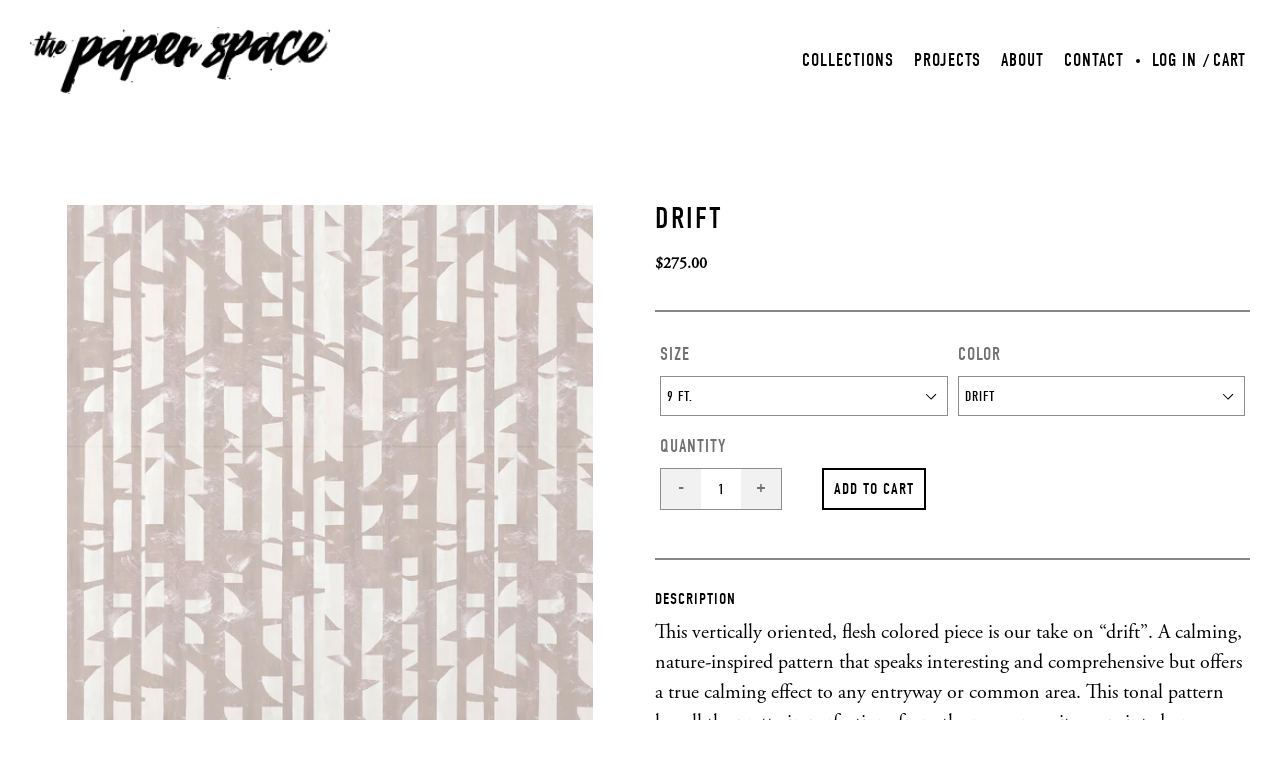

--- FILE ---
content_type: text/html; charset=utf-8
request_url: https://thepaperspace.com/products/drift
body_size: 19525
content:
<!doctype html>
<html class="no-js" lang="en">
<head>
<!-- Google Tag Manager -->
<script>(function(w,d,s,l,i){w[l]=w[l]||[];w[l].push({'gtm.start':
new Date().getTime(),event:'gtm.js'});var f=d.getElementsByTagName(s)[0],
j=d.createElement(s),dl=l!='dataLayer'?'&l='+l:'';j.async=true;j.src=
'https://www.googletagmanager.com/gtm.js?id='+i+dl;f.parentNode.insertBefore(j,f);
})(window,document,'script','dataLayer','GTM-5P4RFX3H');</script>
<!-- End Google Tag Manager -->
<!-- Google tag (gtag.js) -->
<script async src="https://www.googletagmanager.com/gtag/js?id=AW-11244326935"></script>
<script>
  window.dataLayer = window.dataLayer || [];
  function gtag(){dataLayer.push(arguments);}
  gtag('js', new Date());

  gtag('config', 'AW-11244326935');
</script>
  <meta charset="utf-8">
  <meta http-equiv="X-UA-Compatible" content="IE=edge,chrome=1">
  <meta name="viewport" content="width=device-width,initial-scale=1">
  <meta name="theme-color" content="#557b97">
  <link rel="canonical" href="https://thepaperspace.com/products/drift">
  <link rel="stylesheet" href="https://use.typekit.net/gtb4bex.css">
  <link href="https://fonts.googleapis.com/css?family=Raleway:100,100i,200,200i,300,300i,400,400i,500,500i,600,600i,700,700i,800,800i,900,900i&display=swap" rel="stylesheet"><title>Drift
&ndash; The Paper Space</title><meta name="description" content="DESCRIPTION This vertically oriented, flesh colored piece is our take on “drift”. A calming, nature-inspired pattern that speaks interesting and comprehensive but offers a true calming effect to any entryway or common area. This tonal pattern has all the pretty imperfections from the raw canvas it was painted on.    PR"><!-- /snippets/social-meta-tags.liquid -->




<meta property="og:site_name" content="The Paper Space">
<meta property="og:url" content="https://thepaperspace.com/products/drift">
<meta property="og:title" content="Drift">
<meta property="og:type" content="product">
<meta property="og:description" content="DESCRIPTION This vertically oriented, flesh colored piece is our take on “drift”. A calming, nature-inspired pattern that speaks interesting and comprehensive but offers a true calming effect to any entryway or common area. This tonal pattern has all the pretty imperfections from the raw canvas it was painted on.    PR">

  <meta property="og:price:amount" content="5.00">
  <meta property="og:price:currency" content="USD">

<meta property="og:image" content="http://thepaperspace.com/cdn/shop/products/paper-space-product-collection-name_5b6654ff-1d19-44af-b283-451ebdd0138b_1200x1200.jpg?v=1614877649"><meta property="og:image" content="http://thepaperspace.com/cdn/shop/products/paper-space-product-collection-name_2_e2937252-56a4-4daa-b039-28111daddd0f_1200x1200.jpg?v=1614877649"><meta property="og:image" content="http://thepaperspace.com/cdn/shop/products/paper-space-product-collection-name_drift3_1200x1200.jpg?v=1614877658">
<meta property="og:image:secure_url" content="https://thepaperspace.com/cdn/shop/products/paper-space-product-collection-name_5b6654ff-1d19-44af-b283-451ebdd0138b_1200x1200.jpg?v=1614877649"><meta property="og:image:secure_url" content="https://thepaperspace.com/cdn/shop/products/paper-space-product-collection-name_2_e2937252-56a4-4daa-b039-28111daddd0f_1200x1200.jpg?v=1614877649"><meta property="og:image:secure_url" content="https://thepaperspace.com/cdn/shop/products/paper-space-product-collection-name_drift3_1200x1200.jpg?v=1614877658">


  <meta name="twitter:site" content="@shopify">

<meta name="twitter:card" content="summary_large_image">
<meta name="twitter:title" content="Drift">
<meta name="twitter:description" content="DESCRIPTION This vertically oriented, flesh colored piece is our take on “drift”. A calming, nature-inspired pattern that speaks interesting and comprehensive but offers a true calming effect to any entryway or common area. This tonal pattern has all the pretty imperfections from the raw canvas it was painted on.    PR">


  <link href="//thepaperspace.com/cdn/shop/t/5/assets/theme.scss.css?v=174700679944958686501707245755" rel="stylesheet" type="text/css" media="all" />

  <script>
    var theme = {
      breakpoints: {
        medium: 750,
        large: 990,
        widescreen: 1400
      },
      strings: {
        addToCart: "Add to cart",
        soldOut: "Sold out",
        unavailable: "Unavailable",
        regularPrice: "Regular price",
        salePrice: "Sale price",
        sale: "Sale",
        showMore: "Show More",
        showLess: "Show Less",
        addressError: "Error looking up that address",
        addressNoResults: "No results for that address",
        addressQueryLimit: "You have exceeded the Google API usage limit. Consider upgrading to a \u003ca href=\"https:\/\/developers.google.com\/maps\/premium\/usage-limits\"\u003ePremium Plan\u003c\/a\u003e.",
        authError: "There was a problem authenticating your Google Maps account.",
        newWindow: "Opens in a new window.",
        external: "Opens external website.",
        newWindowExternal: "Opens external website in a new window.",
        removeLabel: "Remove [product]",
        update: "Update",
        quantity: "Quantity",
        discountedTotal: "Discounted total",
        regularTotal: "Regular total",
        priceColumn: "See Price column for discount details.",
        quantityMinimumMessage: "Quantity must be 1 or more",
        cartError: "There was an error while updating your cart. Please try again.",
        removedItemMessage: "Removed \u003cspan class=\"cart__removed-product-details\"\u003e([quantity]) [link]\u003c\/span\u003e from your cart.",
        unitPrice: "Unit price",
        unitPriceSeparator: "per",
        oneCartCount: "1 item",
        otherCartCount: "[count] items",
        quantityLabel: "Quantity: [count]"
      },
      moneyFormat: "${{amount}}",
      moneyFormatWithCurrency: "${{amount}} USD"
    }

    document.documentElement.className = document.documentElement.className.replace('no-js', 'js');
  </script><script src="//thepaperspace.com/cdn/shop/t/5/assets/lazysizes.js?v=94224023136283657951609949645" async="async"></script>
  <script src="//thepaperspace.com/cdn/shop/t/5/assets/vendor.js?v=12001839194546984181609949651" defer="defer"></script>
  <script src="//thepaperspace.com/cdn/shop/t/5/assets/theme.js?v=166619969910844444171612533136" defer="defer"></script>

  <script>window.performance && window.performance.mark && window.performance.mark('shopify.content_for_header.start');</script><meta id="shopify-digital-wallet" name="shopify-digital-wallet" content="/50163548321/digital_wallets/dialog">
<meta name="shopify-checkout-api-token" content="229e44800574558aad25d60975a81feb">
<link rel="alternate" type="application/json+oembed" href="https://thepaperspace.com/products/drift.oembed">
<script async="async" src="/checkouts/internal/preloads.js?locale=en-US"></script>
<link rel="preconnect" href="https://shop.app" crossorigin="anonymous">
<script async="async" src="https://shop.app/checkouts/internal/preloads.js?locale=en-US&shop_id=50163548321" crossorigin="anonymous"></script>
<script id="apple-pay-shop-capabilities" type="application/json">{"shopId":50163548321,"countryCode":"US","currencyCode":"USD","merchantCapabilities":["supports3DS"],"merchantId":"gid:\/\/shopify\/Shop\/50163548321","merchantName":"The Paper Space","requiredBillingContactFields":["postalAddress","email"],"requiredShippingContactFields":["postalAddress","email"],"shippingType":"shipping","supportedNetworks":["visa","masterCard","amex","discover","elo","jcb"],"total":{"type":"pending","label":"The Paper Space","amount":"1.00"},"shopifyPaymentsEnabled":true,"supportsSubscriptions":true}</script>
<script id="shopify-features" type="application/json">{"accessToken":"229e44800574558aad25d60975a81feb","betas":["rich-media-storefront-analytics"],"domain":"thepaperspace.com","predictiveSearch":true,"shopId":50163548321,"locale":"en"}</script>
<script>var Shopify = Shopify || {};
Shopify.shop = "the-paper-space.myshopify.com";
Shopify.locale = "en";
Shopify.currency = {"active":"USD","rate":"1.0"};
Shopify.country = "US";
Shopify.theme = {"name":"thepaperspace-prod-01082021-projects","id":117426258081,"schema_name":"Debut","schema_version":"13.3.0","theme_store_id":null,"role":"main"};
Shopify.theme.handle = "null";
Shopify.theme.style = {"id":null,"handle":null};
Shopify.cdnHost = "thepaperspace.com/cdn";
Shopify.routes = Shopify.routes || {};
Shopify.routes.root = "/";</script>
<script type="module">!function(o){(o.Shopify=o.Shopify||{}).modules=!0}(window);</script>
<script>!function(o){function n(){var o=[];function n(){o.push(Array.prototype.slice.apply(arguments))}return n.q=o,n}var t=o.Shopify=o.Shopify||{};t.loadFeatures=n(),t.autoloadFeatures=n()}(window);</script>
<script>
  window.ShopifyPay = window.ShopifyPay || {};
  window.ShopifyPay.apiHost = "shop.app\/pay";
  window.ShopifyPay.redirectState = null;
</script>
<script id="shop-js-analytics" type="application/json">{"pageType":"product"}</script>
<script defer="defer" async type="module" src="//thepaperspace.com/cdn/shopifycloud/shop-js/modules/v2/client.init-shop-cart-sync_BdyHc3Nr.en.esm.js"></script>
<script defer="defer" async type="module" src="//thepaperspace.com/cdn/shopifycloud/shop-js/modules/v2/chunk.common_Daul8nwZ.esm.js"></script>
<script type="module">
  await import("//thepaperspace.com/cdn/shopifycloud/shop-js/modules/v2/client.init-shop-cart-sync_BdyHc3Nr.en.esm.js");
await import("//thepaperspace.com/cdn/shopifycloud/shop-js/modules/v2/chunk.common_Daul8nwZ.esm.js");

  window.Shopify.SignInWithShop?.initShopCartSync?.({"fedCMEnabled":true,"windoidEnabled":true});

</script>
<script>
  window.Shopify = window.Shopify || {};
  if (!window.Shopify.featureAssets) window.Shopify.featureAssets = {};
  window.Shopify.featureAssets['shop-js'] = {"shop-cart-sync":["modules/v2/client.shop-cart-sync_QYOiDySF.en.esm.js","modules/v2/chunk.common_Daul8nwZ.esm.js"],"init-fed-cm":["modules/v2/client.init-fed-cm_DchLp9rc.en.esm.js","modules/v2/chunk.common_Daul8nwZ.esm.js"],"shop-button":["modules/v2/client.shop-button_OV7bAJc5.en.esm.js","modules/v2/chunk.common_Daul8nwZ.esm.js"],"init-windoid":["modules/v2/client.init-windoid_DwxFKQ8e.en.esm.js","modules/v2/chunk.common_Daul8nwZ.esm.js"],"shop-cash-offers":["modules/v2/client.shop-cash-offers_DWtL6Bq3.en.esm.js","modules/v2/chunk.common_Daul8nwZ.esm.js","modules/v2/chunk.modal_CQq8HTM6.esm.js"],"shop-toast-manager":["modules/v2/client.shop-toast-manager_CX9r1SjA.en.esm.js","modules/v2/chunk.common_Daul8nwZ.esm.js"],"init-shop-email-lookup-coordinator":["modules/v2/client.init-shop-email-lookup-coordinator_UhKnw74l.en.esm.js","modules/v2/chunk.common_Daul8nwZ.esm.js"],"pay-button":["modules/v2/client.pay-button_DzxNnLDY.en.esm.js","modules/v2/chunk.common_Daul8nwZ.esm.js"],"avatar":["modules/v2/client.avatar_BTnouDA3.en.esm.js"],"init-shop-cart-sync":["modules/v2/client.init-shop-cart-sync_BdyHc3Nr.en.esm.js","modules/v2/chunk.common_Daul8nwZ.esm.js"],"shop-login-button":["modules/v2/client.shop-login-button_D8B466_1.en.esm.js","modules/v2/chunk.common_Daul8nwZ.esm.js","modules/v2/chunk.modal_CQq8HTM6.esm.js"],"init-customer-accounts-sign-up":["modules/v2/client.init-customer-accounts-sign-up_C8fpPm4i.en.esm.js","modules/v2/client.shop-login-button_D8B466_1.en.esm.js","modules/v2/chunk.common_Daul8nwZ.esm.js","modules/v2/chunk.modal_CQq8HTM6.esm.js"],"init-shop-for-new-customer-accounts":["modules/v2/client.init-shop-for-new-customer-accounts_CVTO0Ztu.en.esm.js","modules/v2/client.shop-login-button_D8B466_1.en.esm.js","modules/v2/chunk.common_Daul8nwZ.esm.js","modules/v2/chunk.modal_CQq8HTM6.esm.js"],"init-customer-accounts":["modules/v2/client.init-customer-accounts_dRgKMfrE.en.esm.js","modules/v2/client.shop-login-button_D8B466_1.en.esm.js","modules/v2/chunk.common_Daul8nwZ.esm.js","modules/v2/chunk.modal_CQq8HTM6.esm.js"],"shop-follow-button":["modules/v2/client.shop-follow-button_CkZpjEct.en.esm.js","modules/v2/chunk.common_Daul8nwZ.esm.js","modules/v2/chunk.modal_CQq8HTM6.esm.js"],"lead-capture":["modules/v2/client.lead-capture_BntHBhfp.en.esm.js","modules/v2/chunk.common_Daul8nwZ.esm.js","modules/v2/chunk.modal_CQq8HTM6.esm.js"],"checkout-modal":["modules/v2/client.checkout-modal_CfxcYbTm.en.esm.js","modules/v2/chunk.common_Daul8nwZ.esm.js","modules/v2/chunk.modal_CQq8HTM6.esm.js"],"shop-login":["modules/v2/client.shop-login_Da4GZ2H6.en.esm.js","modules/v2/chunk.common_Daul8nwZ.esm.js","modules/v2/chunk.modal_CQq8HTM6.esm.js"],"payment-terms":["modules/v2/client.payment-terms_MV4M3zvL.en.esm.js","modules/v2/chunk.common_Daul8nwZ.esm.js","modules/v2/chunk.modal_CQq8HTM6.esm.js"]};
</script>
<script>(function() {
  var isLoaded = false;
  function asyncLoad() {
    if (isLoaded) return;
    isLoaded = true;
    var urls = ["https:\/\/call.chatra.io\/shopify?chatraId=DqXTGCT8X2SRJRrke\u0026shop=the-paper-space.myshopify.com","https:\/\/cdn.nfcube.com\/instafeed-bc9031f2ead3d3b4c785393eed09139c.js?shop=the-paper-space.myshopify.com"];
    for (var i = 0; i < urls.length; i++) {
      var s = document.createElement('script');
      s.type = 'text/javascript';
      s.async = true;
      s.src = urls[i];
      var x = document.getElementsByTagName('script')[0];
      x.parentNode.insertBefore(s, x);
    }
  };
  if(window.attachEvent) {
    window.attachEvent('onload', asyncLoad);
  } else {
    window.addEventListener('load', asyncLoad, false);
  }
})();</script>
<script id="__st">var __st={"a":50163548321,"offset":-18000,"reqid":"54dd85f7-23b1-42f8-853d-00dea3fceec3-1768977833","pageurl":"thepaperspace.com\/products\/drift","u":"eb1a41ec9c6c","p":"product","rtyp":"product","rid":5962259202209};</script>
<script>window.ShopifyPaypalV4VisibilityTracking = true;</script>
<script id="captcha-bootstrap">!function(){'use strict';const t='contact',e='account',n='new_comment',o=[[t,t],['blogs',n],['comments',n],[t,'customer']],c=[[e,'customer_login'],[e,'guest_login'],[e,'recover_customer_password'],[e,'create_customer']],r=t=>t.map((([t,e])=>`form[action*='/${t}']:not([data-nocaptcha='true']) input[name='form_type'][value='${e}']`)).join(','),a=t=>()=>t?[...document.querySelectorAll(t)].map((t=>t.form)):[];function s(){const t=[...o],e=r(t);return a(e)}const i='password',u='form_key',d=['recaptcha-v3-token','g-recaptcha-response','h-captcha-response',i],f=()=>{try{return window.sessionStorage}catch{return}},m='__shopify_v',_=t=>t.elements[u];function p(t,e,n=!1){try{const o=window.sessionStorage,c=JSON.parse(o.getItem(e)),{data:r}=function(t){const{data:e,action:n}=t;return t[m]||n?{data:e,action:n}:{data:t,action:n}}(c);for(const[e,n]of Object.entries(r))t.elements[e]&&(t.elements[e].value=n);n&&o.removeItem(e)}catch(o){console.error('form repopulation failed',{error:o})}}const l='form_type',E='cptcha';function T(t){t.dataset[E]=!0}const w=window,h=w.document,L='Shopify',v='ce_forms',y='captcha';let A=!1;((t,e)=>{const n=(g='f06e6c50-85a8-45c8-87d0-21a2b65856fe',I='https://cdn.shopify.com/shopifycloud/storefront-forms-hcaptcha/ce_storefront_forms_captcha_hcaptcha.v1.5.2.iife.js',D={infoText:'Protected by hCaptcha',privacyText:'Privacy',termsText:'Terms'},(t,e,n)=>{const o=w[L][v],c=o.bindForm;if(c)return c(t,g,e,D).then(n);var r;o.q.push([[t,g,e,D],n]),r=I,A||(h.body.append(Object.assign(h.createElement('script'),{id:'captcha-provider',async:!0,src:r})),A=!0)});var g,I,D;w[L]=w[L]||{},w[L][v]=w[L][v]||{},w[L][v].q=[],w[L][y]=w[L][y]||{},w[L][y].protect=function(t,e){n(t,void 0,e),T(t)},Object.freeze(w[L][y]),function(t,e,n,w,h,L){const[v,y,A,g]=function(t,e,n){const i=e?o:[],u=t?c:[],d=[...i,...u],f=r(d),m=r(i),_=r(d.filter((([t,e])=>n.includes(e))));return[a(f),a(m),a(_),s()]}(w,h,L),I=t=>{const e=t.target;return e instanceof HTMLFormElement?e:e&&e.form},D=t=>v().includes(t);t.addEventListener('submit',(t=>{const e=I(t);if(!e)return;const n=D(e)&&!e.dataset.hcaptchaBound&&!e.dataset.recaptchaBound,o=_(e),c=g().includes(e)&&(!o||!o.value);(n||c)&&t.preventDefault(),c&&!n&&(function(t){try{if(!f())return;!function(t){const e=f();if(!e)return;const n=_(t);if(!n)return;const o=n.value;o&&e.removeItem(o)}(t);const e=Array.from(Array(32),(()=>Math.random().toString(36)[2])).join('');!function(t,e){_(t)||t.append(Object.assign(document.createElement('input'),{type:'hidden',name:u})),t.elements[u].value=e}(t,e),function(t,e){const n=f();if(!n)return;const o=[...t.querySelectorAll(`input[type='${i}']`)].map((({name:t})=>t)),c=[...d,...o],r={};for(const[a,s]of new FormData(t).entries())c.includes(a)||(r[a]=s);n.setItem(e,JSON.stringify({[m]:1,action:t.action,data:r}))}(t,e)}catch(e){console.error('failed to persist form',e)}}(e),e.submit())}));const S=(t,e)=>{t&&!t.dataset[E]&&(n(t,e.some((e=>e===t))),T(t))};for(const o of['focusin','change'])t.addEventListener(o,(t=>{const e=I(t);D(e)&&S(e,y())}));const B=e.get('form_key'),M=e.get(l),P=B&&M;t.addEventListener('DOMContentLoaded',(()=>{const t=y();if(P)for(const e of t)e.elements[l].value===M&&p(e,B);[...new Set([...A(),...v().filter((t=>'true'===t.dataset.shopifyCaptcha))])].forEach((e=>S(e,t)))}))}(h,new URLSearchParams(w.location.search),n,t,e,['guest_login'])})(!0,!0)}();</script>
<script integrity="sha256-4kQ18oKyAcykRKYeNunJcIwy7WH5gtpwJnB7kiuLZ1E=" data-source-attribution="shopify.loadfeatures" defer="defer" src="//thepaperspace.com/cdn/shopifycloud/storefront/assets/storefront/load_feature-a0a9edcb.js" crossorigin="anonymous"></script>
<script crossorigin="anonymous" defer="defer" src="//thepaperspace.com/cdn/shopifycloud/storefront/assets/shopify_pay/storefront-65b4c6d7.js?v=20250812"></script>
<script data-source-attribution="shopify.dynamic_checkout.dynamic.init">var Shopify=Shopify||{};Shopify.PaymentButton=Shopify.PaymentButton||{isStorefrontPortableWallets:!0,init:function(){window.Shopify.PaymentButton.init=function(){};var t=document.createElement("script");t.src="https://thepaperspace.com/cdn/shopifycloud/portable-wallets/latest/portable-wallets.en.js",t.type="module",document.head.appendChild(t)}};
</script>
<script data-source-attribution="shopify.dynamic_checkout.buyer_consent">
  function portableWalletsHideBuyerConsent(e){var t=document.getElementById("shopify-buyer-consent"),n=document.getElementById("shopify-subscription-policy-button");t&&n&&(t.classList.add("hidden"),t.setAttribute("aria-hidden","true"),n.removeEventListener("click",e))}function portableWalletsShowBuyerConsent(e){var t=document.getElementById("shopify-buyer-consent"),n=document.getElementById("shopify-subscription-policy-button");t&&n&&(t.classList.remove("hidden"),t.removeAttribute("aria-hidden"),n.addEventListener("click",e))}window.Shopify?.PaymentButton&&(window.Shopify.PaymentButton.hideBuyerConsent=portableWalletsHideBuyerConsent,window.Shopify.PaymentButton.showBuyerConsent=portableWalletsShowBuyerConsent);
</script>
<script data-source-attribution="shopify.dynamic_checkout.cart.bootstrap">document.addEventListener("DOMContentLoaded",(function(){function t(){return document.querySelector("shopify-accelerated-checkout-cart, shopify-accelerated-checkout")}if(t())Shopify.PaymentButton.init();else{new MutationObserver((function(e,n){t()&&(Shopify.PaymentButton.init(),n.disconnect())})).observe(document.body,{childList:!0,subtree:!0})}}));
</script>
<link id="shopify-accelerated-checkout-styles" rel="stylesheet" media="screen" href="https://thepaperspace.com/cdn/shopifycloud/portable-wallets/latest/accelerated-checkout-backwards-compat.css" crossorigin="anonymous">
<style id="shopify-accelerated-checkout-cart">
        #shopify-buyer-consent {
  margin-top: 1em;
  display: inline-block;
  width: 100%;
}

#shopify-buyer-consent.hidden {
  display: none;
}

#shopify-subscription-policy-button {
  background: none;
  border: none;
  padding: 0;
  text-decoration: underline;
  font-size: inherit;
  cursor: pointer;
}

#shopify-subscription-policy-button::before {
  box-shadow: none;
}

      </style>

<script>window.performance && window.performance.mark && window.performance.mark('shopify.content_for_header.end');</script>
<link href="https://monorail-edge.shopifysvc.com" rel="dns-prefetch">
<script>(function(){if ("sendBeacon" in navigator && "performance" in window) {try {var session_token_from_headers = performance.getEntriesByType('navigation')[0].serverTiming.find(x => x.name == '_s').description;} catch {var session_token_from_headers = undefined;}var session_cookie_matches = document.cookie.match(/_shopify_s=([^;]*)/);var session_token_from_cookie = session_cookie_matches && session_cookie_matches.length === 2 ? session_cookie_matches[1] : "";var session_token = session_token_from_headers || session_token_from_cookie || "";function handle_abandonment_event(e) {var entries = performance.getEntries().filter(function(entry) {return /monorail-edge.shopifysvc.com/.test(entry.name);});if (!window.abandonment_tracked && entries.length === 0) {window.abandonment_tracked = true;var currentMs = Date.now();var navigation_start = performance.timing.navigationStart;var payload = {shop_id: 50163548321,url: window.location.href,navigation_start,duration: currentMs - navigation_start,session_token,page_type: "product"};window.navigator.sendBeacon("https://monorail-edge.shopifysvc.com/v1/produce", JSON.stringify({schema_id: "online_store_buyer_site_abandonment/1.1",payload: payload,metadata: {event_created_at_ms: currentMs,event_sent_at_ms: currentMs}}));}}window.addEventListener('pagehide', handle_abandonment_event);}}());</script>
<script id="web-pixels-manager-setup">(function e(e,d,r,n,o){if(void 0===o&&(o={}),!Boolean(null===(a=null===(i=window.Shopify)||void 0===i?void 0:i.analytics)||void 0===a?void 0:a.replayQueue)){var i,a;window.Shopify=window.Shopify||{};var t=window.Shopify;t.analytics=t.analytics||{};var s=t.analytics;s.replayQueue=[],s.publish=function(e,d,r){return s.replayQueue.push([e,d,r]),!0};try{self.performance.mark("wpm:start")}catch(e){}var l=function(){var e={modern:/Edge?\/(1{2}[4-9]|1[2-9]\d|[2-9]\d{2}|\d{4,})\.\d+(\.\d+|)|Firefox\/(1{2}[4-9]|1[2-9]\d|[2-9]\d{2}|\d{4,})\.\d+(\.\d+|)|Chrom(ium|e)\/(9{2}|\d{3,})\.\d+(\.\d+|)|(Maci|X1{2}).+ Version\/(15\.\d+|(1[6-9]|[2-9]\d|\d{3,})\.\d+)([,.]\d+|)( \(\w+\)|)( Mobile\/\w+|) Safari\/|Chrome.+OPR\/(9{2}|\d{3,})\.\d+\.\d+|(CPU[ +]OS|iPhone[ +]OS|CPU[ +]iPhone|CPU IPhone OS|CPU iPad OS)[ +]+(15[._]\d+|(1[6-9]|[2-9]\d|\d{3,})[._]\d+)([._]\d+|)|Android:?[ /-](13[3-9]|1[4-9]\d|[2-9]\d{2}|\d{4,})(\.\d+|)(\.\d+|)|Android.+Firefox\/(13[5-9]|1[4-9]\d|[2-9]\d{2}|\d{4,})\.\d+(\.\d+|)|Android.+Chrom(ium|e)\/(13[3-9]|1[4-9]\d|[2-9]\d{2}|\d{4,})\.\d+(\.\d+|)|SamsungBrowser\/([2-9]\d|\d{3,})\.\d+/,legacy:/Edge?\/(1[6-9]|[2-9]\d|\d{3,})\.\d+(\.\d+|)|Firefox\/(5[4-9]|[6-9]\d|\d{3,})\.\d+(\.\d+|)|Chrom(ium|e)\/(5[1-9]|[6-9]\d|\d{3,})\.\d+(\.\d+|)([\d.]+$|.*Safari\/(?![\d.]+ Edge\/[\d.]+$))|(Maci|X1{2}).+ Version\/(10\.\d+|(1[1-9]|[2-9]\d|\d{3,})\.\d+)([,.]\d+|)( \(\w+\)|)( Mobile\/\w+|) Safari\/|Chrome.+OPR\/(3[89]|[4-9]\d|\d{3,})\.\d+\.\d+|(CPU[ +]OS|iPhone[ +]OS|CPU[ +]iPhone|CPU IPhone OS|CPU iPad OS)[ +]+(10[._]\d+|(1[1-9]|[2-9]\d|\d{3,})[._]\d+)([._]\d+|)|Android:?[ /-](13[3-9]|1[4-9]\d|[2-9]\d{2}|\d{4,})(\.\d+|)(\.\d+|)|Mobile Safari.+OPR\/([89]\d|\d{3,})\.\d+\.\d+|Android.+Firefox\/(13[5-9]|1[4-9]\d|[2-9]\d{2}|\d{4,})\.\d+(\.\d+|)|Android.+Chrom(ium|e)\/(13[3-9]|1[4-9]\d|[2-9]\d{2}|\d{4,})\.\d+(\.\d+|)|Android.+(UC? ?Browser|UCWEB|U3)[ /]?(15\.([5-9]|\d{2,})|(1[6-9]|[2-9]\d|\d{3,})\.\d+)\.\d+|SamsungBrowser\/(5\.\d+|([6-9]|\d{2,})\.\d+)|Android.+MQ{2}Browser\/(14(\.(9|\d{2,})|)|(1[5-9]|[2-9]\d|\d{3,})(\.\d+|))(\.\d+|)|K[Aa][Ii]OS\/(3\.\d+|([4-9]|\d{2,})\.\d+)(\.\d+|)/},d=e.modern,r=e.legacy,n=navigator.userAgent;return n.match(d)?"modern":n.match(r)?"legacy":"unknown"}(),u="modern"===l?"modern":"legacy",c=(null!=n?n:{modern:"",legacy:""})[u],f=function(e){return[e.baseUrl,"/wpm","/b",e.hashVersion,"modern"===e.buildTarget?"m":"l",".js"].join("")}({baseUrl:d,hashVersion:r,buildTarget:u}),m=function(e){var d=e.version,r=e.bundleTarget,n=e.surface,o=e.pageUrl,i=e.monorailEndpoint;return{emit:function(e){var a=e.status,t=e.errorMsg,s=(new Date).getTime(),l=JSON.stringify({metadata:{event_sent_at_ms:s},events:[{schema_id:"web_pixels_manager_load/3.1",payload:{version:d,bundle_target:r,page_url:o,status:a,surface:n,error_msg:t},metadata:{event_created_at_ms:s}}]});if(!i)return console&&console.warn&&console.warn("[Web Pixels Manager] No Monorail endpoint provided, skipping logging."),!1;try{return self.navigator.sendBeacon.bind(self.navigator)(i,l)}catch(e){}var u=new XMLHttpRequest;try{return u.open("POST",i,!0),u.setRequestHeader("Content-Type","text/plain"),u.send(l),!0}catch(e){return console&&console.warn&&console.warn("[Web Pixels Manager] Got an unhandled error while logging to Monorail."),!1}}}}({version:r,bundleTarget:l,surface:e.surface,pageUrl:self.location.href,monorailEndpoint:e.monorailEndpoint});try{o.browserTarget=l,function(e){var d=e.src,r=e.async,n=void 0===r||r,o=e.onload,i=e.onerror,a=e.sri,t=e.scriptDataAttributes,s=void 0===t?{}:t,l=document.createElement("script"),u=document.querySelector("head"),c=document.querySelector("body");if(l.async=n,l.src=d,a&&(l.integrity=a,l.crossOrigin="anonymous"),s)for(var f in s)if(Object.prototype.hasOwnProperty.call(s,f))try{l.dataset[f]=s[f]}catch(e){}if(o&&l.addEventListener("load",o),i&&l.addEventListener("error",i),u)u.appendChild(l);else{if(!c)throw new Error("Did not find a head or body element to append the script");c.appendChild(l)}}({src:f,async:!0,onload:function(){if(!function(){var e,d;return Boolean(null===(d=null===(e=window.Shopify)||void 0===e?void 0:e.analytics)||void 0===d?void 0:d.initialized)}()){var d=window.webPixelsManager.init(e)||void 0;if(d){var r=window.Shopify.analytics;r.replayQueue.forEach((function(e){var r=e[0],n=e[1],o=e[2];d.publishCustomEvent(r,n,o)})),r.replayQueue=[],r.publish=d.publishCustomEvent,r.visitor=d.visitor,r.initialized=!0}}},onerror:function(){return m.emit({status:"failed",errorMsg:"".concat(f," has failed to load")})},sri:function(e){var d=/^sha384-[A-Za-z0-9+/=]+$/;return"string"==typeof e&&d.test(e)}(c)?c:"",scriptDataAttributes:o}),m.emit({status:"loading"})}catch(e){m.emit({status:"failed",errorMsg:(null==e?void 0:e.message)||"Unknown error"})}}})({shopId: 50163548321,storefrontBaseUrl: "https://thepaperspace.com",extensionsBaseUrl: "https://extensions.shopifycdn.com/cdn/shopifycloud/web-pixels-manager",monorailEndpoint: "https://monorail-edge.shopifysvc.com/unstable/produce_batch",surface: "storefront-renderer",enabledBetaFlags: ["2dca8a86"],webPixelsConfigList: [{"id":"572784801","configuration":"{\"config\":\"{\\\"pixel_id\\\":\\\"G-F2VLR9MC61\\\",\\\"gtag_events\\\":[{\\\"type\\\":\\\"purchase\\\",\\\"action_label\\\":\\\"G-F2VLR9MC61\\\"},{\\\"type\\\":\\\"page_view\\\",\\\"action_label\\\":\\\"G-F2VLR9MC61\\\"},{\\\"type\\\":\\\"view_item\\\",\\\"action_label\\\":\\\"G-F2VLR9MC61\\\"},{\\\"type\\\":\\\"search\\\",\\\"action_label\\\":\\\"G-F2VLR9MC61\\\"},{\\\"type\\\":\\\"add_to_cart\\\",\\\"action_label\\\":\\\"G-F2VLR9MC61\\\"},{\\\"type\\\":\\\"begin_checkout\\\",\\\"action_label\\\":\\\"G-F2VLR9MC61\\\"},{\\\"type\\\":\\\"add_payment_info\\\",\\\"action_label\\\":\\\"G-F2VLR9MC61\\\"}],\\\"enable_monitoring_mode\\\":false}\"}","eventPayloadVersion":"v1","runtimeContext":"OPEN","scriptVersion":"b2a88bafab3e21179ed38636efcd8a93","type":"APP","apiClientId":1780363,"privacyPurposes":[],"dataSharingAdjustments":{"protectedCustomerApprovalScopes":["read_customer_address","read_customer_email","read_customer_name","read_customer_personal_data","read_customer_phone"]}},{"id":"shopify-app-pixel","configuration":"{}","eventPayloadVersion":"v1","runtimeContext":"STRICT","scriptVersion":"0450","apiClientId":"shopify-pixel","type":"APP","privacyPurposes":["ANALYTICS","MARKETING"]},{"id":"shopify-custom-pixel","eventPayloadVersion":"v1","runtimeContext":"LAX","scriptVersion":"0450","apiClientId":"shopify-pixel","type":"CUSTOM","privacyPurposes":["ANALYTICS","MARKETING"]}],isMerchantRequest: false,initData: {"shop":{"name":"The Paper Space","paymentSettings":{"currencyCode":"USD"},"myshopifyDomain":"the-paper-space.myshopify.com","countryCode":"US","storefrontUrl":"https:\/\/thepaperspace.com"},"customer":null,"cart":null,"checkout":null,"productVariants":[{"price":{"amount":275.0,"currencyCode":"USD"},"product":{"title":"Drift","vendor":"The Paper Space","id":"5962259202209","untranslatedTitle":"Drift","url":"\/products\/drift","type":"Wallpaper"},"id":"37359084699809","image":{"src":"\/\/thepaperspace.com\/cdn\/shop\/products\/paper-space-product-collection-name_5b6654ff-1d19-44af-b283-451ebdd0138b.jpg?v=1614877649"},"sku":"","title":"9 ft. \/ Drift","untranslatedTitle":"9 ft. \/ Drift"},{"price":{"amount":250.0,"currencyCode":"USD"},"product":{"title":"Drift","vendor":"The Paper Space","id":"5962259202209","untranslatedTitle":"Drift","url":"\/products\/drift","type":"Wallpaper"},"id":"37404505374881","image":{"src":"\/\/thepaperspace.com\/cdn\/shop\/products\/paper-space-product-collection-name_5b6654ff-1d19-44af-b283-451ebdd0138b.jpg?v=1614877649"},"sku":"","title":"9 ft. \/ Custom","untranslatedTitle":"9 ft. \/ Custom"},{"price":{"amount":325.0,"currencyCode":"USD"},"product":{"title":"Drift","vendor":"The Paper Space","id":"5962259202209","untranslatedTitle":"Drift","url":"\/products\/drift","type":"Wallpaper"},"id":"37404506161313","image":{"src":"\/\/thepaperspace.com\/cdn\/shop\/products\/paper-space-product-collection-name_5b6654ff-1d19-44af-b283-451ebdd0138b.jpg?v=1614877649"},"sku":"","title":"12 ft. \/ Drift","untranslatedTitle":"12 ft. \/ Drift"},{"price":{"amount":250.0,"currencyCode":"USD"},"product":{"title":"Drift","vendor":"The Paper Space","id":"5962259202209","untranslatedTitle":"Drift","url":"\/products\/drift","type":"Wallpaper"},"id":"37359084732577","image":{"src":"\/\/thepaperspace.com\/cdn\/shop\/products\/paper-space-product-collection-name_5b6654ff-1d19-44af-b283-451ebdd0138b.jpg?v=1614877649"},"sku":"","title":"12 ft. \/ Custom","untranslatedTitle":"12 ft. \/ Custom"},{"price":{"amount":5.0,"currencyCode":"USD"},"product":{"title":"Drift","vendor":"The Paper Space","id":"5962259202209","untranslatedTitle":"Drift","url":"\/products\/drift","type":"Wallpaper"},"id":"37520616390817","image":{"src":"\/\/thepaperspace.com\/cdn\/shop\/products\/paper-space-product-collection-name_5b6654ff-1d19-44af-b283-451ebdd0138b.jpg?v=1614877649"},"sku":"","title":"Sample \/ Drift","untranslatedTitle":"Sample \/ Drift"}],"purchasingCompany":null},},"https://thepaperspace.com/cdn","fcfee988w5aeb613cpc8e4bc33m6693e112",{"modern":"","legacy":""},{"shopId":"50163548321","storefrontBaseUrl":"https:\/\/thepaperspace.com","extensionBaseUrl":"https:\/\/extensions.shopifycdn.com\/cdn\/shopifycloud\/web-pixels-manager","surface":"storefront-renderer","enabledBetaFlags":"[\"2dca8a86\"]","isMerchantRequest":"false","hashVersion":"fcfee988w5aeb613cpc8e4bc33m6693e112","publish":"custom","events":"[[\"page_viewed\",{}],[\"product_viewed\",{\"productVariant\":{\"price\":{\"amount\":275.0,\"currencyCode\":\"USD\"},\"product\":{\"title\":\"Drift\",\"vendor\":\"The Paper Space\",\"id\":\"5962259202209\",\"untranslatedTitle\":\"Drift\",\"url\":\"\/products\/drift\",\"type\":\"Wallpaper\"},\"id\":\"37359084699809\",\"image\":{\"src\":\"\/\/thepaperspace.com\/cdn\/shop\/products\/paper-space-product-collection-name_5b6654ff-1d19-44af-b283-451ebdd0138b.jpg?v=1614877649\"},\"sku\":\"\",\"title\":\"9 ft. \/ Drift\",\"untranslatedTitle\":\"9 ft. \/ Drift\"}}]]"});</script><script>
  window.ShopifyAnalytics = window.ShopifyAnalytics || {};
  window.ShopifyAnalytics.meta = window.ShopifyAnalytics.meta || {};
  window.ShopifyAnalytics.meta.currency = 'USD';
  var meta = {"product":{"id":5962259202209,"gid":"gid:\/\/shopify\/Product\/5962259202209","vendor":"The Paper Space","type":"Wallpaper","handle":"drift","variants":[{"id":37359084699809,"price":27500,"name":"Drift - 9 ft. \/ Drift","public_title":"9 ft. \/ Drift","sku":""},{"id":37404505374881,"price":25000,"name":"Drift - 9 ft. \/ Custom","public_title":"9 ft. \/ Custom","sku":""},{"id":37404506161313,"price":32500,"name":"Drift - 12 ft. \/ Drift","public_title":"12 ft. \/ Drift","sku":""},{"id":37359084732577,"price":25000,"name":"Drift - 12 ft. \/ Custom","public_title":"12 ft. \/ Custom","sku":""},{"id":37520616390817,"price":500,"name":"Drift - Sample \/ Drift","public_title":"Sample \/ Drift","sku":""}],"remote":false},"page":{"pageType":"product","resourceType":"product","resourceId":5962259202209,"requestId":"54dd85f7-23b1-42f8-853d-00dea3fceec3-1768977833"}};
  for (var attr in meta) {
    window.ShopifyAnalytics.meta[attr] = meta[attr];
  }
</script>
<script class="analytics">
  (function () {
    var customDocumentWrite = function(content) {
      var jquery = null;

      if (window.jQuery) {
        jquery = window.jQuery;
      } else if (window.Checkout && window.Checkout.$) {
        jquery = window.Checkout.$;
      }

      if (jquery) {
        jquery('body').append(content);
      }
    };

    var hasLoggedConversion = function(token) {
      if (token) {
        return document.cookie.indexOf('loggedConversion=' + token) !== -1;
      }
      return false;
    }

    var setCookieIfConversion = function(token) {
      if (token) {
        var twoMonthsFromNow = new Date(Date.now());
        twoMonthsFromNow.setMonth(twoMonthsFromNow.getMonth() + 2);

        document.cookie = 'loggedConversion=' + token + '; expires=' + twoMonthsFromNow;
      }
    }

    var trekkie = window.ShopifyAnalytics.lib = window.trekkie = window.trekkie || [];
    if (trekkie.integrations) {
      return;
    }
    trekkie.methods = [
      'identify',
      'page',
      'ready',
      'track',
      'trackForm',
      'trackLink'
    ];
    trekkie.factory = function(method) {
      return function() {
        var args = Array.prototype.slice.call(arguments);
        args.unshift(method);
        trekkie.push(args);
        return trekkie;
      };
    };
    for (var i = 0; i < trekkie.methods.length; i++) {
      var key = trekkie.methods[i];
      trekkie[key] = trekkie.factory(key);
    }
    trekkie.load = function(config) {
      trekkie.config = config || {};
      trekkie.config.initialDocumentCookie = document.cookie;
      var first = document.getElementsByTagName('script')[0];
      var script = document.createElement('script');
      script.type = 'text/javascript';
      script.onerror = function(e) {
        var scriptFallback = document.createElement('script');
        scriptFallback.type = 'text/javascript';
        scriptFallback.onerror = function(error) {
                var Monorail = {
      produce: function produce(monorailDomain, schemaId, payload) {
        var currentMs = new Date().getTime();
        var event = {
          schema_id: schemaId,
          payload: payload,
          metadata: {
            event_created_at_ms: currentMs,
            event_sent_at_ms: currentMs
          }
        };
        return Monorail.sendRequest("https://" + monorailDomain + "/v1/produce", JSON.stringify(event));
      },
      sendRequest: function sendRequest(endpointUrl, payload) {
        // Try the sendBeacon API
        if (window && window.navigator && typeof window.navigator.sendBeacon === 'function' && typeof window.Blob === 'function' && !Monorail.isIos12()) {
          var blobData = new window.Blob([payload], {
            type: 'text/plain'
          });

          if (window.navigator.sendBeacon(endpointUrl, blobData)) {
            return true;
          } // sendBeacon was not successful

        } // XHR beacon

        var xhr = new XMLHttpRequest();

        try {
          xhr.open('POST', endpointUrl);
          xhr.setRequestHeader('Content-Type', 'text/plain');
          xhr.send(payload);
        } catch (e) {
          console.log(e);
        }

        return false;
      },
      isIos12: function isIos12() {
        return window.navigator.userAgent.lastIndexOf('iPhone; CPU iPhone OS 12_') !== -1 || window.navigator.userAgent.lastIndexOf('iPad; CPU OS 12_') !== -1;
      }
    };
    Monorail.produce('monorail-edge.shopifysvc.com',
      'trekkie_storefront_load_errors/1.1',
      {shop_id: 50163548321,
      theme_id: 117426258081,
      app_name: "storefront",
      context_url: window.location.href,
      source_url: "//thepaperspace.com/cdn/s/trekkie.storefront.cd680fe47e6c39ca5d5df5f0a32d569bc48c0f27.min.js"});

        };
        scriptFallback.async = true;
        scriptFallback.src = '//thepaperspace.com/cdn/s/trekkie.storefront.cd680fe47e6c39ca5d5df5f0a32d569bc48c0f27.min.js';
        first.parentNode.insertBefore(scriptFallback, first);
      };
      script.async = true;
      script.src = '//thepaperspace.com/cdn/s/trekkie.storefront.cd680fe47e6c39ca5d5df5f0a32d569bc48c0f27.min.js';
      first.parentNode.insertBefore(script, first);
    };
    trekkie.load(
      {"Trekkie":{"appName":"storefront","development":false,"defaultAttributes":{"shopId":50163548321,"isMerchantRequest":null,"themeId":117426258081,"themeCityHash":"16980693574971437118","contentLanguage":"en","currency":"USD","eventMetadataId":"e7d28dbc-173f-4226-a176-18a0a34cb4a9"},"isServerSideCookieWritingEnabled":true,"monorailRegion":"shop_domain","enabledBetaFlags":["65f19447"]},"Session Attribution":{},"S2S":{"facebookCapiEnabled":false,"source":"trekkie-storefront-renderer","apiClientId":580111}}
    );

    var loaded = false;
    trekkie.ready(function() {
      if (loaded) return;
      loaded = true;

      window.ShopifyAnalytics.lib = window.trekkie;

      var originalDocumentWrite = document.write;
      document.write = customDocumentWrite;
      try { window.ShopifyAnalytics.merchantGoogleAnalytics.call(this); } catch(error) {};
      document.write = originalDocumentWrite;

      window.ShopifyAnalytics.lib.page(null,{"pageType":"product","resourceType":"product","resourceId":5962259202209,"requestId":"54dd85f7-23b1-42f8-853d-00dea3fceec3-1768977833","shopifyEmitted":true});

      var match = window.location.pathname.match(/checkouts\/(.+)\/(thank_you|post_purchase)/)
      var token = match? match[1]: undefined;
      if (!hasLoggedConversion(token)) {
        setCookieIfConversion(token);
        window.ShopifyAnalytics.lib.track("Viewed Product",{"currency":"USD","variantId":37359084699809,"productId":5962259202209,"productGid":"gid:\/\/shopify\/Product\/5962259202209","name":"Drift - 9 ft. \/ Drift","price":"275.00","sku":"","brand":"The Paper Space","variant":"9 ft. \/ Drift","category":"Wallpaper","nonInteraction":true,"remote":false},undefined,undefined,{"shopifyEmitted":true});
      window.ShopifyAnalytics.lib.track("monorail:\/\/trekkie_storefront_viewed_product\/1.1",{"currency":"USD","variantId":37359084699809,"productId":5962259202209,"productGid":"gid:\/\/shopify\/Product\/5962259202209","name":"Drift - 9 ft. \/ Drift","price":"275.00","sku":"","brand":"The Paper Space","variant":"9 ft. \/ Drift","category":"Wallpaper","nonInteraction":true,"remote":false,"referer":"https:\/\/thepaperspace.com\/products\/drift"});
      }
    });


        var eventsListenerScript = document.createElement('script');
        eventsListenerScript.async = true;
        eventsListenerScript.src = "//thepaperspace.com/cdn/shopifycloud/storefront/assets/shop_events_listener-3da45d37.js";
        document.getElementsByTagName('head')[0].appendChild(eventsListenerScript);

})();</script>
<script
  defer
  src="https://thepaperspace.com/cdn/shopifycloud/perf-kit/shopify-perf-kit-3.0.4.min.js"
  data-application="storefront-renderer"
  data-shop-id="50163548321"
  data-render-region="gcp-us-central1"
  data-page-type="product"
  data-theme-instance-id="117426258081"
  data-theme-name="Debut"
  data-theme-version="13.3.0"
  data-monorail-region="shop_domain"
  data-resource-timing-sampling-rate="10"
  data-shs="true"
  data-shs-beacon="true"
  data-shs-export-with-fetch="true"
  data-shs-logs-sample-rate="1"
  data-shs-beacon-endpoint="https://thepaperspace.com/api/collect"
></script>
</head>

<body class="template-product">
<!-- Google Tag Manager (noscript) -->
<noscript><iframe src="https://www.googletagmanager.com/ns.html?id=GTM-5P4RFX3H"
height="0" width="0" style="display:none;visibility:hidden"></iframe></noscript>
<!-- End Google Tag Manager (noscript) -->

  <a class="in-page-link visually-hidden skip-link" href="#MainContent">Skip to content</a>

  <div id="SearchDrawer" class="search-bar drawer drawer--top" role="dialog" aria-modal="true" aria-label="Search">
    <div class="search-bar__table">
      <div class="search-bar__table-cell search-bar__form-wrapper">
        <form class="search search-bar__form" action="/search" method="get" role="search">
          <input class="search__input search-bar__input" type="search" name="q" value="" placeholder="Search" aria-label="Search">
          <button class="search-bar__submit search__submit btn--link" type="submit">
            <svg aria-hidden="true" focusable="false" role="presentation" class="icon icon-search" viewBox="0 0 37 40"><path d="M35.6 36l-9.8-9.8c4.1-5.4 3.6-13.2-1.3-18.1-5.4-5.4-14.2-5.4-19.7 0-5.4 5.4-5.4 14.2 0 19.7 2.6 2.6 6.1 4.1 9.8 4.1 3 0 5.9-1 8.3-2.8l9.8 9.8c.4.4.9.6 1.4.6s1-.2 1.4-.6c.9-.9.9-2.1.1-2.9zm-20.9-8.2c-2.6 0-5.1-1-7-2.9-3.9-3.9-3.9-10.1 0-14C9.6 9 12.2 8 14.7 8s5.1 1 7 2.9c3.9 3.9 3.9 10.1 0 14-1.9 1.9-4.4 2.9-7 2.9z"/></svg>
            <span class="icon__fallback-text">Submit</span>
          </button>
        </form>
      </div>
      <div class="search-bar__table-cell text-right">
        <button type="button" class="btn--link search-bar__close js-drawer-close">
          <svg aria-hidden="true" focusable="false" role="presentation" class="icon icon-close" viewBox="0 0 40 40"><path d="M23.868 20.015L39.117 4.78c1.11-1.108 1.11-2.77 0-3.877-1.109-1.108-2.773-1.108-3.882 0L19.986 16.137 4.737.904C3.628-.204 1.965-.204.856.904c-1.11 1.108-1.11 2.77 0 3.877l15.249 15.234L.855 35.248c-1.108 1.108-1.108 2.77 0 3.877.555.554 1.248.831 1.942.831s1.386-.277 1.94-.83l15.25-15.234 15.248 15.233c.555.554 1.248.831 1.941.831s1.387-.277 1.941-.83c1.11-1.109 1.11-2.77 0-3.878L23.868 20.015z" class="layer"/></svg>
          <span class="icon__fallback-text">Close search</span>
        </button>
      </div>
    </div>
  </div><style data-shopify>

  .cart-popup {
    box-shadow: 1px 1px 10px 2px rgba(232, 233, 235, 0.5);
  }</style><div class="cart-popup-wrapper cart-popup-wrapper--hidden" role="dialog" aria-modal="true" aria-labelledby="CartPopupHeading" data-cart-popup-wrapper>
  <div class="cart-popup" data-cart-popup tabindex="-1">
    <h2 id="CartPopupHeading" class="cart-popup__heading">Just added to your cart</h2>
    <button class="cart-popup__close" aria-label="Close" data-cart-popup-close><svg aria-hidden="true" focusable="false" role="presentation" class="icon icon-close" viewBox="0 0 40 40"><path d="M23.868 20.015L39.117 4.78c1.11-1.108 1.11-2.77 0-3.877-1.109-1.108-2.773-1.108-3.882 0L19.986 16.137 4.737.904C3.628-.204 1.965-.204.856.904c-1.11 1.108-1.11 2.77 0 3.877l15.249 15.234L.855 35.248c-1.108 1.108-1.108 2.77 0 3.877.555.554 1.248.831 1.942.831s1.386-.277 1.94-.83l15.25-15.234 15.248 15.233c.555.554 1.248.831 1.941.831s1.387-.277 1.941-.83c1.11-1.109 1.11-2.77 0-3.878L23.868 20.015z" class="layer"/></svg></button>

    <div class="cart-popup-item">
      <div class="cart-popup-item__image-wrapper hide" data-cart-popup-image-wrapper>
        <div class="cart-popup-item__image cart-popup-item__image--placeholder" data-cart-popup-image-placeholder>
          <div data-placeholder-size></div>
          <div class="placeholder-background placeholder-background--animation"></div>
        </div>
      </div>
      <div class="cart-popup-item__description">
        <div>
          <div class="cart-popup-item__title" data-cart-popup-title></div>
          <ul class="product-details" aria-label="Product details" data-cart-popup-product-details></ul>
        </div>
        <div class="cart-popup-item__quantity">
          <span class="visually-hidden" data-cart-popup-quantity-label></span>
          <span aria-hidden="true">Qty:</span>
          <span aria-hidden="true" data-cart-popup-quantity></span>
        </div>
      </div>
    </div>

    <a href="/cart" class="cart-popup__cta-link btn btn--secondary-accent">
      View cart (<span data-cart-popup-cart-quantity></span>)
    </a>

    <div class="cart-popup__dismiss">
      <button class="cart-popup__dismiss-button text-link text-link--accent" data-cart-popup-dismiss>
        Continue shopping
      </button>
    </div>
  </div>
</div>

<div id="shopify-section-header" class="shopify-section">

<div data-section-id="header" data-section-type="header-section">
  

  <header class="site-header border-bottom logo--left" role="banner">
    <div class="grid grid--no-gutters grid--table site-header__mobile-nav">
      
        <button type="button" class="btn--link site-header__icon site-header__menu js-mobile-nav-toggle mobile-nav--open" aria-controls="MobileNav"  aria-expanded="false" aria-label="Menu">
          <svg aria-hidden="true" focusable="false" role="presentation" class="icon icon-hamburger" viewBox="0 0 37 40"><path d="M33.5 25h-30c-1.1 0-2-.9-2-2s.9-2 2-2h30c1.1 0 2 .9 2 2s-.9 2-2 2zm0-11.5h-30c-1.1 0-2-.9-2-2s.9-2 2-2h30c1.1 0 2 .9 2 2s-.9 2-2 2zm0 23h-30c-1.1 0-2-.9-2-2s.9-2 2-2h30c1.1 0 2 .9 2 2s-.9 2-2 2z"/></svg>
          <svg aria-hidden="true" focusable="false" role="presentation" class="icon icon-close" viewBox="0 0 40 40"><path d="M23.868 20.015L39.117 4.78c1.11-1.108 1.11-2.77 0-3.877-1.109-1.108-2.773-1.108-3.882 0L19.986 16.137 4.737.904C3.628-.204 1.965-.204.856.904c-1.11 1.108-1.11 2.77 0 3.877l15.249 15.234L.855 35.248c-1.108 1.108-1.108 2.77 0 3.877.555.554 1.248.831 1.942.831s1.386-.277 1.94-.83l15.25-15.234 15.248 15.233c.555.554 1.248.831 1.941.831s1.387-.277 1.941-.83c1.11-1.109 1.11-2.77 0-3.878L23.868 20.015z" class="layer"/></svg>
        </button>
      
      

      <div class="logo-align--left">
        
        
          <div class="h2 site-header__logo">
        
          
<a href="/" class="site-header__logo-image">
              
              <img class="lazyload js"
                   src="//thepaperspace.com/cdn/shop/files/pathe-per-space-logo_300x300.png?v=1614368930"
                   data-src="//thepaperspace.com/cdn/shop/files/pathe-per-space-logo_{width}x.png?v=1614368930"
                   data-widths="[180, 360, 540, 720, 900, 1080, 1296, 1512, 1728, 2048]"
                   data-aspectratio="4.419354838709677"
                   data-sizes="auto"
                   alt="The Paper Space"
                   style="max-width: 250px">
              <noscript>
                
                <img src="//thepaperspace.com/cdn/shop/files/pathe-per-space-logo_250x.png?v=1614368930"
                     srcset="//thepaperspace.com/cdn/shop/files/pathe-per-space-logo_250x.png?v=1614368930 1x, //thepaperspace.com/cdn/shop/files/pathe-per-space-logo_250x@2x.png?v=1614368930 2x"
                     alt="The Paper Space"
                     style="max-width: 250px;">
              </noscript>
            </a>
          
        
          </div>
        
      </div>

      
        <nav class="grid__item medium-up--one-half small--hide" id="AccessibleNav" role="navigation">
          <ul class="site-nav list--inline " id="SiteNav">
  



    
      <li >
        <a href="/collections"
          class="site-nav__link site-nav__link--main"
          
        >
          <span class="site-nav__label">Collections</span>
        </a>
      </li>
    
  



    
      <li >
        <a href="/pages/projects"
          class="site-nav__link site-nav__link--main"
          
        >
          <span class="site-nav__label">Projects</span>
        </a>
      </li>
    
  



    
      <li >
        <a href="/pages/about"
          class="site-nav__link site-nav__link--main"
          
        >
          <span class="site-nav__label">About</span>
        </a>
      </li>
    
  



    
      <li >
        <a href="/pages/contact"
          class="site-nav__link site-nav__link--main"
          
        >
          <span class="site-nav__label">Contact</span>
        </a>
      </li>
    
  
</ul>

          <div class="site-header__icons-wrapper">
        
        
        <a href="https://thepaperspace.com/customer_authentication/redirect?locale=en&region_country=US" class="site-header__icon site-header__account">
          <span class="header_icon-txt">LOG IN</span>
        </a>
        
        

        <a href="/cart" class="site-header__icon site-header__cart">
          CART
          <div id="CartCount" class="site-header__cart-count hide" data-cart-count-bubble>
            <span data-cart-count>0</span>
            <span class="icon__fallback-text medium-up--hide">items</span>
          </div>
        </a>

        
    </div>
        </nav>
      

    <nav class="mobile-nav-wrapper medium-up--hide" role="navigation">
      <ul id="MobileNav" class="mobile-nav">
        
<li class="mobile-nav__item">
            
              <a href="/collections"
                class="mobile-nav__link"
                
              >
                <span class="mobile-nav__label">Collections</span>
              </a>
            
          </li>
        
<li class="mobile-nav__item">
            
              <a href="/pages/projects"
                class="mobile-nav__link"
                
              >
                <span class="mobile-nav__label">Projects</span>
              </a>
            
          </li>
        
<li class="mobile-nav__item">
            
              <a href="/pages/about"
                class="mobile-nav__link"
                
              >
                <span class="mobile-nav__label">About</span>
              </a>
            
          </li>
        
<li class="mobile-nav__item">
            
              <a href="/pages/contact"
                class="mobile-nav__link"
                
              >
                <span class="mobile-nav__label">Contact</span>
              </a>
            
          </li>
        
        
      </ul>
      <div class="mobile_links">
        <a href="https://thepaperspace.com/customer_authentication/redirect?locale=en&region_country=US" class="site-header__icon site-header__account">
            <span class="header_icon-txt">LOG IN</span>
          </a>
        <a href="/cart" class="site-header__icon site-header__cart">
          CART
          <div id="CartCount" class="site-header__cart-count hide" data-cart-count-bubble>
            <span data-cart-count>0</span>
            <span class="icon__fallback-text medium-up--hide">items</span>
          </div>
        </a>
      </div>
    </nav>
  </header>

  
</div>



<script type="application/ld+json">
{
  "@context": "http://schema.org",
  "@type": "Organization",
  "name": "The Paper Space",
  
    
    "logo": "https:\/\/thepaperspace.com\/cdn\/shop\/files\/pathe-per-space-logo_274x.png?v=1614368930",
  
  "sameAs": [
    "https:\/\/twitter.com\/shopify",
    "https:\/\/www.facebook.com\/The-Paper-Space-1407086906277087\/",
    "",
    "https:\/\/www.instagram.com\/thepaperspace\/",
    "",
    "",
    "",
    ""
  ],
  "url": "https:\/\/thepaperspace.com"
}
</script>




</div>

  <div class="page-container" id="PageContainer">

    <main class="main-content js-focus-hidden" id="MainContent" role="main" tabindex="-1">
      

<div id="shopify-section-product-template" class="shopify-section"><div class="product-template__container page-width"
  id="ProductSection-product-template"
  data-section-id="product-template"
  data-section-type="product"
  data-enable-history-state="true"
  data-ajax-enabled="true"
>
  


    
  
    
  
    
  
    
  
    
  
    
  
    
  
    
  
    
  
    
  
    
  
    

<div class="grid product-single">
    <h1 class="product-single__title product-single__title--mobile">Drift</h1>
    <div class="grid__item product-single__photos medium-up--one-half">
      <div class="product-single__photos_in">
        
<noscript>
          
          <img src="//thepaperspace.com/cdn/shop/products/paper-space-product-collection-name_5b6654ff-1d19-44af-b283-451ebdd0138b_530x@2x.jpg?v=1614877649" alt="Drift" id="FeaturedImage-product-template" class="product-featured-img" style="max-width: 530px;">
        </noscript>

        
          

          <div class="thumbnails-wrapper">
            
            <ul class="grid product-single__thumbnails product-single__thumbnails-product-template">
              
                <li class="grid__item medium-up--one-quarter product-single__thumbnails-item js">
                  <a href="//thepaperspace.com/cdn/shop/products/paper-space-product-collection-name_5b6654ff-1d19-44af-b283-451ebdd0138b_1024x1024@2x.jpg?v=1614877649"
                     class="text-link product-single__thumbnail product-single__thumbnail--product-template"
                     data-thumbnail-id="20785293688993"
                     data-zoom="//thepaperspace.com/cdn/shop/products/paper-space-product-collection-name_5b6654ff-1d19-44af-b283-451ebdd0138b_1024x1024@2x.jpg?v=1614877649">
                       <img class="product-single__thumbnail-image" src="//thepaperspace.com/cdn/shop/products/paper-space-product-collection-name_5b6654ff-1d19-44af-b283-451ebdd0138b_110x110@2x.jpg?v=1614877649" alt="Load image into Gallery viewer, Drift">
                  </a>
                </li>
              
                <li class="grid__item medium-up--one-quarter product-single__thumbnails-item js">
                  <a href="//thepaperspace.com/cdn/shop/products/paper-space-product-collection-name_2_e2937252-56a4-4daa-b039-28111daddd0f_1024x1024@2x.jpg?v=1614877649"
                     class="text-link product-single__thumbnail product-single__thumbnail--product-template"
                     data-thumbnail-id="20785293656225"
                     data-zoom="//thepaperspace.com/cdn/shop/products/paper-space-product-collection-name_2_e2937252-56a4-4daa-b039-28111daddd0f_1024x1024@2x.jpg?v=1614877649">
                       <img class="product-single__thumbnail-image" src="//thepaperspace.com/cdn/shop/products/paper-space-product-collection-name_2_e2937252-56a4-4daa-b039-28111daddd0f_110x110@2x.jpg?v=1614877649" alt="Load image into Gallery viewer, Drift">
                  </a>
                </li>
              
                <li class="grid__item medium-up--one-quarter product-single__thumbnails-item js">
                  <a href="//thepaperspace.com/cdn/shop/products/paper-space-product-collection-name_drift3_1024x1024@2x.jpg?v=1614877658"
                     class="text-link product-single__thumbnail product-single__thumbnail--product-template"
                     data-thumbnail-id="28047319466145"
                     data-zoom="//thepaperspace.com/cdn/shop/products/paper-space-product-collection-name_drift3_1024x1024@2x.jpg?v=1614877658">
                       <img class="product-single__thumbnail-image" src="//thepaperspace.com/cdn/shop/products/paper-space-product-collection-name_drift3_110x110@2x.jpg?v=1614877658" alt="Load image into Gallery viewer, Drift">
                  </a>
                </li>
              
            </ul>
            
          </div>
        


        
          
          
          
          
<style>#FeaturedImage-product-template-20785293688993 {
    max-width: 530.0px;
    max-height: 530px;
  }

  #FeaturedImageZoom-product-template-20785293688993-wrapper {
    max-width: 530.0px;
  }
</style>


          <div id="FeaturedImageZoom-product-template-20785293688993-wrapper" class="product-single__photo-wrapper js">
            <div
            id="FeaturedImageZoom-product-template-20785293688993"
            style="padding-top:100.0%;"
            class="product-single__photo js-zoom-enabled product-single__photo--has-thumbnails"
            data-image-id="20785293688993"
             data-zoom="//thepaperspace.com/cdn/shop/products/paper-space-product-collection-name_5b6654ff-1d19-44af-b283-451ebdd0138b_1024x1024@2x.jpg?v=1614877649">
              <img id="FeaturedImage-product-template-20785293688993"
                   class="feature-row__image product-featured-img lazyload"
                   src="//thepaperspace.com/cdn/shop/products/paper-space-product-collection-name_5b6654ff-1d19-44af-b283-451ebdd0138b_300x300.jpg?v=1614877649"
                   data-src="//thepaperspace.com/cdn/shop/products/paper-space-product-collection-name_5b6654ff-1d19-44af-b283-451ebdd0138b_{width}x.jpg?v=1614877649"
                   data-widths="[180, 360, 540, 720, 900, 1080, 1296, 1512, 1728, 2048]"
                   data-aspectratio="1.0"
                   data-sizes="auto"
                   tabindex="-1"
                   alt="Drift">
            </div>
          </div>
        
          
          
          
          
<style>#FeaturedImage-product-template-20785293656225 {
    max-width: 530.0px;
    max-height: 530px;
  }

  #FeaturedImageZoom-product-template-20785293656225-wrapper {
    max-width: 530.0px;
  }
</style>


          <div id="FeaturedImageZoom-product-template-20785293656225-wrapper" class="product-single__photo-wrapper js">
            <div
            id="FeaturedImageZoom-product-template-20785293656225"
            style="padding-top:100.0%;"
            class="product-single__photo js-zoom-enabled product-single__photo--has-thumbnails hide"
            data-image-id="20785293656225"
             data-zoom="//thepaperspace.com/cdn/shop/products/paper-space-product-collection-name_2_e2937252-56a4-4daa-b039-28111daddd0f_1024x1024@2x.jpg?v=1614877649">
              <img id="FeaturedImage-product-template-20785293656225"
                   class="feature-row__image product-featured-img lazyload lazypreload"
                   src="//thepaperspace.com/cdn/shop/products/paper-space-product-collection-name_2_e2937252-56a4-4daa-b039-28111daddd0f_300x300.jpg?v=1614877649"
                   data-src="//thepaperspace.com/cdn/shop/products/paper-space-product-collection-name_2_e2937252-56a4-4daa-b039-28111daddd0f_{width}x.jpg?v=1614877649"
                   data-widths="[180, 360, 540, 720, 900, 1080, 1296, 1512, 1728, 2048]"
                   data-aspectratio="1.0"
                   data-sizes="auto"
                   tabindex="-1"
                   alt="Drift">
            </div>
          </div>
        
          
          
          
          
<style>#FeaturedImage-product-template-28047319466145 {
    max-width: 530.0px;
    max-height: 530px;
  }

  #FeaturedImageZoom-product-template-28047319466145-wrapper {
    max-width: 530.0px;
  }
</style>


          <div id="FeaturedImageZoom-product-template-28047319466145-wrapper" class="product-single__photo-wrapper js">
            <div
            id="FeaturedImageZoom-product-template-28047319466145"
            style="padding-top:100.0%;"
            class="product-single__photo js-zoom-enabled product-single__photo--has-thumbnails hide"
            data-image-id="28047319466145"
             data-zoom="//thepaperspace.com/cdn/shop/products/paper-space-product-collection-name_drift3_1024x1024@2x.jpg?v=1614877658">
              <img id="FeaturedImage-product-template-28047319466145"
                   class="feature-row__image product-featured-img lazyload lazypreload"
                   src="//thepaperspace.com/cdn/shop/products/paper-space-product-collection-name_drift3_300x300.jpg?v=1614877658"
                   data-src="//thepaperspace.com/cdn/shop/products/paper-space-product-collection-name_drift3_{width}x.jpg?v=1614877658"
                   data-widths="[180, 360, 540, 720, 900, 1080, 1296, 1512, 1728, 2048]"
                   data-aspectratio="1.0"
                   data-sizes="auto"
                   tabindex="-1"
                   alt="Drift">
            </div>
          </div>
        
      </div>
     
      
      	<div class="share_container hide_sm">
        	<span class="product_share-h">SHARE ON</span>
          	<!-- /snippets/social-sharing.liquid -->
<ul class="social-sharing">

  
    <li>
      <a target="_blank" href="//www.facebook.com/sharer.php?u=https://thepaperspace.com/products/drift" class="btn btn--small btn--share share-facebook">
        <span class="share-title" aria-hidden="true">FACEBOOK</span>
      </a>
    </li>
  

  
    <li>
      <a target="_blank" href="//twitter.com/share?text=Drift&amp;url=https://thepaperspace.com/products/drift" class="btn btn--small btn--share share-twitter">
        <span class="share-title" aria-hidden="true">TWITTER</span>
      </a>
    </li>
  

  
    <li>
      <a target="_blank" href="//pinterest.com/pin/create/button/?url=https://thepaperspace.com/products/drift&amp;media=//thepaperspace.com/cdn/shop/products/paper-space-product-collection-name_5b6654ff-1d19-44af-b283-451ebdd0138b_1024x1024.jpg?v=1614877649&amp;description=Drift" class="btn btn--small btn--share share-pinterest">
        <span class="share-title" aria-hidden="true">PINTEREST</span>
      </a>
    </li>
  

</ul>

        </div>
      
    </div>

    <div class="grid__item medium-up--one-half">
      <div class="product-single__meta">

        <h1 class="product-single__title">Drift</h1>

          <div class="product__price">
            <!-- snippet/product-price.liquid -->





<dl class="price" data-price>

  

  <div class="price__regular">
    <dt>
      <span class="visually-hidden visually-hidden--inline">Regular price</span>
    </dt>
    <dd>
      
        
          <span class="price-item price-item--regular" data-regular-price>
            $275.00
          </span>
        
      
    </dd>
  </div>
  <div class="price__sale">
    <dt>
      <span class="visually-hidden visually-hidden--inline">Sale price</span>
    </dt>
    <dd>
      <span class="price-item price-item--sale" data-sale-price>
        $275.00
      </span>
      <span class="price-item__label" aria-hidden="true">Sale</span>
    </dd>
  </div>
  <div class="price__unit">
    <dt>
      <span class="visually-hidden visually-hidden--inline">Unit price</span>
    </dt>
    <dd class="price-unit-price"><span data-unit-price></span><span aria-hidden="true">/</span><span class="visually-hidden">per&nbsp;</span><span data-unit-price-base-unit></span></dd>
  </div>
</dl>

          </div>

          <form method="post" action="/cart/add" id="product_form_5962259202209" accept-charset="UTF-8" class="product-form product-form-product-template
" enctype="multipart/form-data" novalidate="novalidate" data-product-form=""><input type="hidden" name="form_type" value="product" /><input type="hidden" name="utf8" value="✓" />

            
            <input type="hidden" id="extra_product" data-price="25000" data-option="custom" value="36638682284193">
            
        
            
              
                <div class="selector-wrapper js product-form__item">
                  <label for="SingleOptionSelector-0">
                    Size
                  </label>
                  <select class="single-option-selector single-option-selector-product-template product-form__input" id="SingleOptionSelector-0" data-index="option1">
                    
<option value="9 ft." selected="selected">
                        9 ft.
                        
                      </option>
                    
<option value="12 ft.">
                        12 ft.
                        
                      </option>
                    
<option value="Sample">
                        Sample
                        
                      </option>
                    
                  </select>
                </div>
              
                <div class="selector-wrapper js product-form__item">
                  <label for="SingleOptionSelector-1">
                    Color
                  </label>
                  <select class="single-option-selector single-option-selector-product-template product-form__input" id="SingleOptionSelector-1" data-index="option2">
                    
<option value="Drift" selected="selected">
                        Drift
                        
                      </option>
                    
<option value="Custom">
                        Custom
                        
                          +$250.00
                        
                      </option>
                    
                  </select>
                </div>
              
            

            

            <select name="id" id="ProductSelect-product-template" class="product-form__variants no-js">
              
                
                  <option  selected="selected"  value="37359084699809">
                    9 ft. / Drift
                  </option>
                
              
                
                  <option  value="37404505374881">
                    9 ft. / Custom
                  </option>
                
              
                
                  <option  value="37404506161313">
                    12 ft. / Drift
                  </option>
                
              
                
                  <option  value="37359084732577">
                    12 ft. / Custom
                  </option>
                
              
                
                  <option  value="37520616390817">
                    Sample / Drift
                  </option>
                
              
            </select>

            <div class="product-form__item product-form__item--custom-color">
              <label for="custom-color-value">Custom Color (Pantone, CMYK, etc.)</label>
              <input type="text" id="custom-color-value" name="custom-color-value" class="product-form__input">
            </div>

            <div class="product-form__error-message-wrapper product-form__error-message-wrapper--hidden" data-error-message-wrapper role="alert">
              <span class="visually-hidden">Error </span>
              <svg aria-hidden="true" focusable="false" role="presentation" class="icon icon-error" viewBox="0 0 14 14"><g fill="none" fill-rule="evenodd"><path d="M7 0a7 7 0 0 1 7 7 7 7 0 1 1-7-7z"/><path class="icon-error__symbol" d="M6.328 8.396l-.252-5.4h1.836l-.24 5.4H6.328zM6.04 10.16c0-.528.432-.972.96-.972s.972.444.972.972c0 .516-.444.96-.972.96a.97.97 0 0 1-.96-.96z" fill-rule="nonzero"/></g></svg>
              <span class="product-form__error-message" data-error-message>Quantity must be 1 or more</span>
            </div>

            <div class="product-form__item product-form__item--submit">

              
              <div class="product-form__item--quantity">
                <label for="Quantity-product-template">Quantity</label>
                <div class="qty-selector">
                  <span class="qty-change qty-change--less">-</span>
                  <input type="text" id="Quantity-product-template" name="quantity" class="product-form__input" data-quantity-input value="1" autocomplete="off">
                  <span class="qty-change qty-change--more">+</span>
                </div>
              </div>
              

                <button type="submit" name="add"
                    
                    aria-label="Add to cart"
                    class="btn product-form__cart-submit"
                    data-add-to-cart>
                    <span data-add-to-cart-text>
                    
                        Add to cart
                    
                    </span>
                    <span class="hide" data-loader>
                    <svg aria-hidden="true" focusable="false" role="presentation" class="icon icon-spinner" viewBox="0 0 20 20"><path d="M7.229 1.173a9.25 9.25 0 1 0 11.655 11.412 1.25 1.25 0 1 0-2.4-.698 6.75 6.75 0 1 1-8.506-8.329 1.25 1.25 0 1 0-.75-2.385z" fill="#919EAB"/></svg>
                    </span>
                </button>
                
            </div>
          <input type="hidden" name="product-id" value="5962259202209" /><input type="hidden" name="section-id" value="product-template" /></form>
        </div><p class="visually-hidden" data-product-status
          aria-live="polite"
          role="status"
        ></p><p class="visually-hidden" data-loader-status
          aria-live="assertive"
          role="alert"
          aria-hidden="true"
        >Adding product to your cart</p>

        <div class="product-single__description rte">
          <meta charset="utf-8">
<h3 data-mce-fragment="1">DESCRIPTION<br>
</h3>
<p data-mce-fragment="1">This vertically oriented, flesh colored piece is our take on “drift”. A calming, nature-inspired pattern that speaks interesting and comprehensive but offers a true calming effect to any entryway or common area. This tonal pattern has all the pretty imperfections from the raw canvas it was painted on. </p>
<p data-mce-fragment="1"> </p>
<h3 data-mce-fragment="1">PRODUCT DETAILS<br>
</h3>
<p>• Drift is offered in one scale.<br>• Match : Straight<br>• Repeat: 48’’w<br><br>All of our rolls are offered in the following three heights:<br>• 48’’w x 9’h<br>• 48’’w x 12’h</p>
<h3 data-mce-fragment="1"></h3>
<h3 data-mce-fragment="1">CUSTOM COLORS &amp; SIZES</h3>
<p data-mce-fragment="1">Custom colors are available for an additional $250 and can be ordered above. A design rep will reach out to you after you place your order to coordinate custom color selection. A proof will be provided for approval by the client prior to the entire order being printed. For customer sizes, please contact: info@thepaperspace.com.</p>
        </div>
      	
            <div class="share_container show_sm">
                <span class="product_share-h">SHARE ON</span>
                <!-- /snippets/social-sharing.liquid -->
<ul class="social-sharing">

  
    <li>
      <a target="_blank" href="//www.facebook.com/sharer.php?u=https://thepaperspace.com/products/drift" class="btn btn--small btn--share share-facebook">
        <span class="share-title" aria-hidden="true">FACEBOOK</span>
      </a>
    </li>
  

  
    <li>
      <a target="_blank" href="//twitter.com/share?text=Drift&amp;url=https://thepaperspace.com/products/drift" class="btn btn--small btn--share share-twitter">
        <span class="share-title" aria-hidden="true">TWITTER</span>
      </a>
    </li>
  

  
    <li>
      <a target="_blank" href="//pinterest.com/pin/create/button/?url=https://thepaperspace.com/products/drift&amp;media=//thepaperspace.com/cdn/shop/products/paper-space-product-collection-name_5b6654ff-1d19-44af-b283-451ebdd0138b_1024x1024.jpg?v=1614877649&amp;description=Drift" class="btn btn--small btn--share share-pinterest">
        <span class="share-title" aria-hidden="true">PINTEREST</span>
      </a>
    </li>
  

</ul>

            </div>
          
    </div>
  </div>
</div>


  <script type="application/json" id="ProductJson-product-template">
    {"id":5962259202209,"title":"Drift","handle":"drift","description":"\u003cmeta charset=\"utf-8\"\u003e\n\u003ch3 data-mce-fragment=\"1\"\u003eDESCRIPTION\u003cbr\u003e\n\u003c\/h3\u003e\n\u003cp data-mce-fragment=\"1\"\u003eThis vertically oriented, flesh colored piece is our take on “drift”. A calming, nature-inspired pattern that speaks interesting and comprehensive but offers a true calming effect to any entryway or common area. This tonal pattern has all the pretty imperfections from the raw canvas it was painted on. \u003c\/p\u003e\n\u003cp data-mce-fragment=\"1\"\u003e \u003c\/p\u003e\n\u003ch3 data-mce-fragment=\"1\"\u003ePRODUCT DETAILS\u003cbr\u003e\n\u003c\/h3\u003e\n\u003cp\u003e• Drift is offered in one scale.\u003cbr\u003e• Match : Straight\u003cbr\u003e• Repeat: 48’’w\u003cbr\u003e\u003cbr\u003eAll of our rolls are offered in the following three heights:\u003cbr\u003e• 48’’w x 9’h\u003cbr\u003e• 48’’w x 12’h\u003c\/p\u003e\n\u003ch3 data-mce-fragment=\"1\"\u003e\u003c\/h3\u003e\n\u003ch3 data-mce-fragment=\"1\"\u003eCUSTOM COLORS \u0026amp; SIZES\u003c\/h3\u003e\n\u003cp data-mce-fragment=\"1\"\u003eCustom colors are available for an additional $250 and can be ordered above. A design rep will reach out to you after you place your order to coordinate custom color selection. A proof will be provided for approval by the client prior to the entire order being printed. For customer sizes, please contact: info@thepaperspace.com.\u003c\/p\u003e","published_at":"2020-12-28T13:08:37-05:00","created_at":"2020-12-17T15:16:05-05:00","vendor":"The Paper Space","type":"Wallpaper","tags":[],"price":500,"price_min":500,"price_max":32500,"available":true,"price_varies":true,"compare_at_price":null,"compare_at_price_min":0,"compare_at_price_max":0,"compare_at_price_varies":false,"variants":[{"id":37359084699809,"title":"9 ft. \/ Drift","option1":"9 ft.","option2":"Drift","option3":null,"sku":"","requires_shipping":true,"taxable":true,"featured_image":null,"available":true,"name":"Drift - 9 ft. \/ Drift","public_title":"9 ft. \/ Drift","options":["9 ft.","Drift"],"price":27500,"weight":1814,"compare_at_price":null,"inventory_management":"shopify","barcode":"","requires_selling_plan":false,"selling_plan_allocations":[]},{"id":37404505374881,"title":"9 ft. \/ Custom","option1":"9 ft.","option2":"Custom","option3":null,"sku":"","requires_shipping":true,"taxable":true,"featured_image":null,"available":true,"name":"Drift - 9 ft. \/ Custom","public_title":"9 ft. \/ Custom","options":["9 ft.","Custom"],"price":25000,"weight":1814,"compare_at_price":null,"inventory_management":"shopify","barcode":"","requires_selling_plan":false,"selling_plan_allocations":[]},{"id":37404506161313,"title":"12 ft. \/ Drift","option1":"12 ft.","option2":"Drift","option3":null,"sku":"","requires_shipping":true,"taxable":true,"featured_image":null,"available":true,"name":"Drift - 12 ft. \/ Drift","public_title":"12 ft. \/ Drift","options":["12 ft.","Drift"],"price":32500,"weight":1814,"compare_at_price":null,"inventory_management":"shopify","barcode":"","requires_selling_plan":false,"selling_plan_allocations":[]},{"id":37359084732577,"title":"12 ft. \/ Custom","option1":"12 ft.","option2":"Custom","option3":null,"sku":"","requires_shipping":true,"taxable":true,"featured_image":null,"available":true,"name":"Drift - 12 ft. \/ Custom","public_title":"12 ft. \/ Custom","options":["12 ft.","Custom"],"price":25000,"weight":1814,"compare_at_price":null,"inventory_management":"shopify","barcode":"","requires_selling_plan":false,"selling_plan_allocations":[]},{"id":37520616390817,"title":"Sample \/ Drift","option1":"Sample","option2":"Drift","option3":null,"sku":"","requires_shipping":true,"taxable":true,"featured_image":null,"available":true,"name":"Drift - Sample \/ Drift","public_title":"Sample \/ Drift","options":["Sample","Drift"],"price":500,"weight":0,"compare_at_price":null,"inventory_management":"shopify","barcode":"","requires_selling_plan":false,"selling_plan_allocations":[]}],"images":["\/\/thepaperspace.com\/cdn\/shop\/products\/paper-space-product-collection-name_5b6654ff-1d19-44af-b283-451ebdd0138b.jpg?v=1614877649","\/\/thepaperspace.com\/cdn\/shop\/products\/paper-space-product-collection-name_2_e2937252-56a4-4daa-b039-28111daddd0f.jpg?v=1614877649","\/\/thepaperspace.com\/cdn\/shop\/products\/paper-space-product-collection-name_drift3.jpg?v=1614877658"],"featured_image":"\/\/thepaperspace.com\/cdn\/shop\/products\/paper-space-product-collection-name_5b6654ff-1d19-44af-b283-451ebdd0138b.jpg?v=1614877649","options":["Size","Color"],"media":[{"alt":null,"id":12961128874145,"position":1,"preview_image":{"aspect_ratio":1.0,"height":2800,"width":2800,"src":"\/\/thepaperspace.com\/cdn\/shop\/products\/paper-space-product-collection-name_5b6654ff-1d19-44af-b283-451ebdd0138b.jpg?v=1614877649"},"aspect_ratio":1.0,"height":2800,"media_type":"image","src":"\/\/thepaperspace.com\/cdn\/shop\/products\/paper-space-product-collection-name_5b6654ff-1d19-44af-b283-451ebdd0138b.jpg?v=1614877649","width":2800},{"alt":null,"id":12961128841377,"position":2,"preview_image":{"aspect_ratio":1.0,"height":2800,"width":2800,"src":"\/\/thepaperspace.com\/cdn\/shop\/products\/paper-space-product-collection-name_2_e2937252-56a4-4daa-b039-28111daddd0f.jpg?v=1614877649"},"aspect_ratio":1.0,"height":2800,"media_type":"image","src":"\/\/thepaperspace.com\/cdn\/shop\/products\/paper-space-product-collection-name_2_e2937252-56a4-4daa-b039-28111daddd0f.jpg?v=1614877649","width":2800},{"alt":null,"id":20416254214305,"position":3,"preview_image":{"aspect_ratio":1.0,"height":2800,"width":2800,"src":"\/\/thepaperspace.com\/cdn\/shop\/products\/paper-space-product-collection-name_drift3.jpg?v=1614877658"},"aspect_ratio":1.0,"height":2800,"media_type":"image","src":"\/\/thepaperspace.com\/cdn\/shop\/products\/paper-space-product-collection-name_drift3.jpg?v=1614877658","width":2800}],"requires_selling_plan":false,"selling_plan_groups":[],"content":"\u003cmeta charset=\"utf-8\"\u003e\n\u003ch3 data-mce-fragment=\"1\"\u003eDESCRIPTION\u003cbr\u003e\n\u003c\/h3\u003e\n\u003cp data-mce-fragment=\"1\"\u003eThis vertically oriented, flesh colored piece is our take on “drift”. A calming, nature-inspired pattern that speaks interesting and comprehensive but offers a true calming effect to any entryway or common area. This tonal pattern has all the pretty imperfections from the raw canvas it was painted on. \u003c\/p\u003e\n\u003cp data-mce-fragment=\"1\"\u003e \u003c\/p\u003e\n\u003ch3 data-mce-fragment=\"1\"\u003ePRODUCT DETAILS\u003cbr\u003e\n\u003c\/h3\u003e\n\u003cp\u003e• Drift is offered in one scale.\u003cbr\u003e• Match : Straight\u003cbr\u003e• Repeat: 48’’w\u003cbr\u003e\u003cbr\u003eAll of our rolls are offered in the following three heights:\u003cbr\u003e• 48’’w x 9’h\u003cbr\u003e• 48’’w x 12’h\u003c\/p\u003e\n\u003ch3 data-mce-fragment=\"1\"\u003e\u003c\/h3\u003e\n\u003ch3 data-mce-fragment=\"1\"\u003eCUSTOM COLORS \u0026amp; SIZES\u003c\/h3\u003e\n\u003cp data-mce-fragment=\"1\"\u003eCustom colors are available for an additional $250 and can be ordered above. A design rep will reach out to you after you place your order to coordinate custom color selection. A proof will be provided for approval by the client prior to the entire order being printed. For customer sizes, please contact: info@thepaperspace.com.\u003c\/p\u003e"}
  </script>





</div>

<script>
  // Override default values of shop.strings for each template.
  // Alternate product templates can change values of
  // add to cart button, sold out, and unavailable states here.
  theme.productStrings = {
    addToCart: "Add to cart",
    soldOut: "Sold out",
    unavailable: "Unavailable"
  }
</script>



<script type="application/ld+json">
{
  "@context": "http://schema.org/",
  "@type": "Product",	
  "name": "Drift",
  "url": "https:\/\/thepaperspace.com\/products\/drift","image": [
      "https:\/\/thepaperspace.com\/cdn\/shop\/products\/paper-space-product-collection-name_5b6654ff-1d19-44af-b283-451ebdd0138b_2800x.jpg?v=1614877649"
    ],"description": "\nDESCRIPTION\n\nThis vertically oriented, flesh colored piece is our take on “drift”. A calming, nature-inspired pattern that speaks interesting and comprehensive but offers a true calming effect to any entryway or common area. This tonal pattern has all the pretty imperfections from the raw canvas it was painted on. \n \nPRODUCT DETAILS\n\n• Drift is offered in one scale.• Match : Straight• Repeat: 48’’wAll of our rolls are offered in the following three heights:• 48’’w x 9’h• 48’’w x 12’h\n\nCUSTOM COLORS \u0026amp; SIZES\nCustom colors are available for an additional $250 and can be ordered above. A design rep will reach out to you after you place your order to coordinate custom color selection. A proof will be provided for approval by the client prior to the entire order being printed. For customer sizes, please contact: info@thepaperspace.com.","brand": {
    "@type": "Thing",
    "name": "The Paper Space"
  },
  "offers": [{
        "@type" : "Offer","availability" : "http://schema.org/InStock",
        "price" : 275.0,
        "priceCurrency" : "USD",
        "url" : "https:\/\/thepaperspace.com\/products\/drift?variant=37359084699809"
      },
{
        "@type" : "Offer","availability" : "http://schema.org/InStock",
        "price" : 250.0,
        "priceCurrency" : "USD",
        "url" : "https:\/\/thepaperspace.com\/products\/drift?variant=37404505374881"
      },
{
        "@type" : "Offer","availability" : "http://schema.org/InStock",
        "price" : 325.0,
        "priceCurrency" : "USD",
        "url" : "https:\/\/thepaperspace.com\/products\/drift?variant=37404506161313"
      },
{
        "@type" : "Offer","availability" : "http://schema.org/InStock",
        "price" : 250.0,
        "priceCurrency" : "USD",
        "url" : "https:\/\/thepaperspace.com\/products\/drift?variant=37359084732577"
      },
{
        "@type" : "Offer","availability" : "http://schema.org/InStock",
        "price" : 5.0,
        "priceCurrency" : "USD",
        "url" : "https:\/\/thepaperspace.com\/products\/drift?variant=37520616390817"
      }
]
}
</script>

    </main>

    <div id="shopify-section-footer" class="shopify-section">
<style>
  .site-footer__hr {
    border-bottom: 1px solid #dcdcdc;
  }

  .site-footer p,
  .site-footer__linklist-item a,
  .site-footer__rte a,
  .site-footer h4,
  .site-footer small,
  .site-footer__copyright-content a,
  .site-footer__newsletter-error {
    color: #3d4246;
  }

  .site-footer {
    color: #3d4246;
    background-color: #f5f5f5;
  }

  .site-footer__rte a {
    border-bottom: 1px solid #3d4246;
  }

  .site-footer__rte a:hover,
  .site-footer__linklist-item a:hover,
  .site-footer__copyright-content a:hover {
    color: #61696f;
    border-bottom: 1px solid #61696f;
  }
</style>

<div class="instagram_feed">
  <div class="page-width">
    <div class="instagram_feed_in">
    	<a class="instagram_feed-h underlined" href="https://www.instagram.com/thepaperspace/">
          <h4>@THEPAPERSPACE</h4> ON INSTAGRAM
      	</a>
        <div id="insta-feed"></div>
    </div>
  </div>
</div>


<section class="footer_contacts">
  <div class="page-width">
    <div class="footer_contacts_in">
      <p><a href="mailto:info@thepaperspace.com" title="mailto:info@thepaperspace.com">info@thepaperspace.com</a></p>
      <div class="footer_contacts-socials">
      	<p><a href="https://www.instagram.com/thepaperspace/" target="_blank" title="Instagram">Instagram</a></p><p><a href="https://www.facebook.com/The-Paper-Space-1407086906277087 " target="_blank" title="Facebook">Facebook</a></p>
      </div>
    </div>
  </div>
</section>


<footer class="site-footer" role="contentinfo">
  <div class="page-width">
    <div class="site-footer__content"><div class="site-footer__item
                    
                    site-footer__item--one-quarter
                    "
             >
          <div class="site-footer__item-inner site-footer__item-inner--link_list"><p class="h4"></p><ul class="site-footer__linklist
                            "><li class="site-footer__linklist-item">
                        <a href="/search"
                          
                        >
                          Search
                        </a>
                      </li></ul></div>
        </div><div class="site-footer__item
                    
                    site-footer__item--one-quarter
                    site-footer-newsletter__one-half"
             >
          <div class="site-footer__item-inner site-footer__item-inner--newsletter"><p class="h4">JOIN OUR EMAIL LIST</p><div class="site-footer__newsletter
                          "><form method="post" action="/contact#ContactFooter" id="ContactFooter" accept-charset="UTF-8" class="contact-form" novalidate="novalidate"><input type="hidden" name="form_type" value="customer" /><input type="hidden" name="utf8" value="✓" />
<input type="hidden" name="contact[tags]" value="newsletter">
                    <div class="input-group ">
                      <input type="email"
                        name="contact[email]"
                        id="ContactFooter-email"
                        class="input-group__field newsletter__input"
                        value=""
                        placeholder="Email address"
                        aria-label="Email address"
                        aria-required="true"
                        required
                        autocorrect="off"
                        autocapitalize="off"
                        >
                      <span class="input-group__btn">
                        <button type="submit" class="btn newsletter__submit" name="commit" id="Subscribe">
                          <span class="newsletter__submit-text--large">Subscribe</span>
                        </button>
                      </span>
                    </div>
                    
                  </form>
                  <div class="grid grid--no-gutters small--text-center">
                    <div class="grid__item small--one-whole"><ul class="list--inline site-footer__social-icons social-icons site-footer__icon-list"><li>
                              <a class="social-icons__link" href="https://www.facebook.com/The-Paper-Space-1407086906277087/" aria-describedby="a11y-external-message"><svg aria-hidden="true" focusable="false" role="presentation" class="icon icon-facebook" viewBox="0 0 20 20"><path fill="#444" d="M18.05.811q.439 0 .744.305t.305.744v16.637q0 .439-.305.744t-.744.305h-4.732v-7.221h2.415l.342-2.854h-2.757v-1.83q0-.659.293-1t1.073-.342h1.488V3.762q-.976-.098-2.171-.098-1.634 0-2.635.964t-1 2.72V9.47H7.951v2.854h2.415v7.221H1.413q-.439 0-.744-.305t-.305-.744V1.859q0-.439.305-.744T1.413.81H18.05z"/></svg><span class="icon__fallback-text">Facebook</span>
                              </a>
                            </li><li>
                              <a class="social-icons__link" href="https://twitter.com/shopify" aria-describedby="a11y-external-message"><svg aria-hidden="true" focusable="false" role="presentation" class="icon icon-twitter" viewBox="0 0 20 20"><path fill="#444" d="M19.551 4.208q-.815 1.202-1.956 2.038 0 .082.02.255t.02.255q0 1.589-.469 3.179t-1.426 3.036-2.272 2.567-3.158 1.793-3.963.672q-3.301 0-6.031-1.773.571.041.937.041 2.751 0 4.911-1.671-1.284-.02-2.292-.784T2.456 11.85q.346.082.754.082.55 0 1.039-.163-1.365-.285-2.262-1.365T1.09 7.918v-.041q.774.408 1.773.448-.795-.53-1.263-1.396t-.469-1.864q0-1.019.509-1.997 1.487 1.854 3.596 2.924T9.81 7.184q-.143-.509-.143-.897 0-1.63 1.161-2.781t2.832-1.151q.815 0 1.569.326t1.284.917q1.345-.265 2.506-.958-.428 1.386-1.732 2.18 1.243-.163 2.262-.611z"/></svg><span class="icon__fallback-text">Twitter</span>
                              </a>
                            </li><li>
                              <a class="social-icons__link" href="https://www.instagram.com/thepaperspace/" aria-describedby="a11y-external-message"><svg aria-hidden="true" focusable="false" role="presentation" class="icon icon-instagram" viewBox="0 0 512 512"><path d="M256 49.5c67.3 0 75.2.3 101.8 1.5 24.6 1.1 37.9 5.2 46.8 8.7 11.8 4.6 20.2 10 29 18.8s14.3 17.2 18.8 29c3.4 8.9 7.6 22.2 8.7 46.8 1.2 26.6 1.5 34.5 1.5 101.8s-.3 75.2-1.5 101.8c-1.1 24.6-5.2 37.9-8.7 46.8-4.6 11.8-10 20.2-18.8 29s-17.2 14.3-29 18.8c-8.9 3.4-22.2 7.6-46.8 8.7-26.6 1.2-34.5 1.5-101.8 1.5s-75.2-.3-101.8-1.5c-24.6-1.1-37.9-5.2-46.8-8.7-11.8-4.6-20.2-10-29-18.8s-14.3-17.2-18.8-29c-3.4-8.9-7.6-22.2-8.7-46.8-1.2-26.6-1.5-34.5-1.5-101.8s.3-75.2 1.5-101.8c1.1-24.6 5.2-37.9 8.7-46.8 4.6-11.8 10-20.2 18.8-29s17.2-14.3 29-18.8c8.9-3.4 22.2-7.6 46.8-8.7 26.6-1.3 34.5-1.5 101.8-1.5m0-45.4c-68.4 0-77 .3-103.9 1.5C125.3 6.8 107 11.1 91 17.3c-16.6 6.4-30.6 15.1-44.6 29.1-14 14-22.6 28.1-29.1 44.6-6.2 16-10.5 34.3-11.7 61.2C4.4 179 4.1 187.6 4.1 256s.3 77 1.5 103.9c1.2 26.8 5.5 45.1 11.7 61.2 6.4 16.6 15.1 30.6 29.1 44.6 14 14 28.1 22.6 44.6 29.1 16 6.2 34.3 10.5 61.2 11.7 26.9 1.2 35.4 1.5 103.9 1.5s77-.3 103.9-1.5c26.8-1.2 45.1-5.5 61.2-11.7 16.6-6.4 30.6-15.1 44.6-29.1 14-14 22.6-28.1 29.1-44.6 6.2-16 10.5-34.3 11.7-61.2 1.2-26.9 1.5-35.4 1.5-103.9s-.3-77-1.5-103.9c-1.2-26.8-5.5-45.1-11.7-61.2-6.4-16.6-15.1-30.6-29.1-44.6-14-14-28.1-22.6-44.6-29.1-16-6.2-34.3-10.5-61.2-11.7-27-1.1-35.6-1.4-104-1.4z"/><path d="M256 126.6c-71.4 0-129.4 57.9-129.4 129.4s58 129.4 129.4 129.4 129.4-58 129.4-129.4-58-129.4-129.4-129.4zm0 213.4c-46.4 0-84-37.6-84-84s37.6-84 84-84 84 37.6 84 84-37.6 84-84 84z"/><circle cx="390.5" cy="121.5" r="30.2"/></svg><span class="icon__fallback-text">Instagram</span>
                              </a>
                            </li></ul></div>

                    <div class="grid__item small--one-whole">
                      
                    </div>
                    <div class="grid__item">
                      <small class="site-footer__copyright-content">&copy; 2026 <a href="/" title="">The Paper Space</a></small>
                      
                        <div class="privacy_policy">
                          
                      	</div>
                       
                    </div>
                  </div>
                </div></div>
        </div><div class="site-footer__item
                    
                    site-footer__item--one-quarter
                    "
             >
          <div class="site-footer__item-inner site-footer__item-inner--link_list"><p class="h4"></p><ul class="site-footer__linklist
                            "></ul></div>
        </div></div>
  </div>
</footer>




</div>

    <div id="slideshow-info" class="visually-hidden" aria-hidden="true">Use left/right arrows to navigate the slideshow or swipe left/right if using a mobile device</div>

  </div>

  <ul hidden>
    <li id="a11y-refresh-page-message">choosing a selection results in a full page refresh</li>
    <li id="a11y-selection-message">press the space key then arrow keys to make a selection</li>
  </ul>
</body>
</html>
